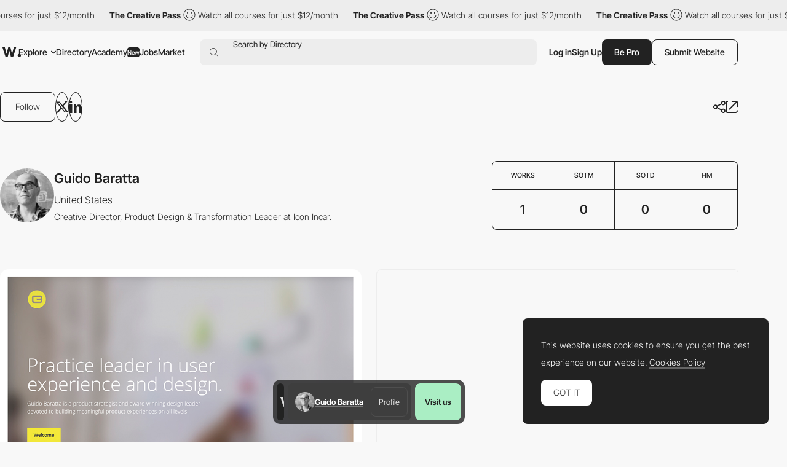

--- FILE ---
content_type: text/html; charset=utf-8
request_url: https://www.google.com/recaptcha/api2/anchor?ar=1&k=6LdYct0kAAAAAHlky5jhQhrvSRt_4vOJkzbVs2Oa&co=aHR0cHM6Ly93d3cuYXd3d2FyZHMuY29tOjQ0Mw..&hl=en&v=PoyoqOPhxBO7pBk68S4YbpHZ&size=invisible&anchor-ms=20000&execute-ms=30000&cb=q47iy5nx4c1
body_size: 48719
content:
<!DOCTYPE HTML><html dir="ltr" lang="en"><head><meta http-equiv="Content-Type" content="text/html; charset=UTF-8">
<meta http-equiv="X-UA-Compatible" content="IE=edge">
<title>reCAPTCHA</title>
<style type="text/css">
/* cyrillic-ext */
@font-face {
  font-family: 'Roboto';
  font-style: normal;
  font-weight: 400;
  font-stretch: 100%;
  src: url(//fonts.gstatic.com/s/roboto/v48/KFO7CnqEu92Fr1ME7kSn66aGLdTylUAMa3GUBHMdazTgWw.woff2) format('woff2');
  unicode-range: U+0460-052F, U+1C80-1C8A, U+20B4, U+2DE0-2DFF, U+A640-A69F, U+FE2E-FE2F;
}
/* cyrillic */
@font-face {
  font-family: 'Roboto';
  font-style: normal;
  font-weight: 400;
  font-stretch: 100%;
  src: url(//fonts.gstatic.com/s/roboto/v48/KFO7CnqEu92Fr1ME7kSn66aGLdTylUAMa3iUBHMdazTgWw.woff2) format('woff2');
  unicode-range: U+0301, U+0400-045F, U+0490-0491, U+04B0-04B1, U+2116;
}
/* greek-ext */
@font-face {
  font-family: 'Roboto';
  font-style: normal;
  font-weight: 400;
  font-stretch: 100%;
  src: url(//fonts.gstatic.com/s/roboto/v48/KFO7CnqEu92Fr1ME7kSn66aGLdTylUAMa3CUBHMdazTgWw.woff2) format('woff2');
  unicode-range: U+1F00-1FFF;
}
/* greek */
@font-face {
  font-family: 'Roboto';
  font-style: normal;
  font-weight: 400;
  font-stretch: 100%;
  src: url(//fonts.gstatic.com/s/roboto/v48/KFO7CnqEu92Fr1ME7kSn66aGLdTylUAMa3-UBHMdazTgWw.woff2) format('woff2');
  unicode-range: U+0370-0377, U+037A-037F, U+0384-038A, U+038C, U+038E-03A1, U+03A3-03FF;
}
/* math */
@font-face {
  font-family: 'Roboto';
  font-style: normal;
  font-weight: 400;
  font-stretch: 100%;
  src: url(//fonts.gstatic.com/s/roboto/v48/KFO7CnqEu92Fr1ME7kSn66aGLdTylUAMawCUBHMdazTgWw.woff2) format('woff2');
  unicode-range: U+0302-0303, U+0305, U+0307-0308, U+0310, U+0312, U+0315, U+031A, U+0326-0327, U+032C, U+032F-0330, U+0332-0333, U+0338, U+033A, U+0346, U+034D, U+0391-03A1, U+03A3-03A9, U+03B1-03C9, U+03D1, U+03D5-03D6, U+03F0-03F1, U+03F4-03F5, U+2016-2017, U+2034-2038, U+203C, U+2040, U+2043, U+2047, U+2050, U+2057, U+205F, U+2070-2071, U+2074-208E, U+2090-209C, U+20D0-20DC, U+20E1, U+20E5-20EF, U+2100-2112, U+2114-2115, U+2117-2121, U+2123-214F, U+2190, U+2192, U+2194-21AE, U+21B0-21E5, U+21F1-21F2, U+21F4-2211, U+2213-2214, U+2216-22FF, U+2308-230B, U+2310, U+2319, U+231C-2321, U+2336-237A, U+237C, U+2395, U+239B-23B7, U+23D0, U+23DC-23E1, U+2474-2475, U+25AF, U+25B3, U+25B7, U+25BD, U+25C1, U+25CA, U+25CC, U+25FB, U+266D-266F, U+27C0-27FF, U+2900-2AFF, U+2B0E-2B11, U+2B30-2B4C, U+2BFE, U+3030, U+FF5B, U+FF5D, U+1D400-1D7FF, U+1EE00-1EEFF;
}
/* symbols */
@font-face {
  font-family: 'Roboto';
  font-style: normal;
  font-weight: 400;
  font-stretch: 100%;
  src: url(//fonts.gstatic.com/s/roboto/v48/KFO7CnqEu92Fr1ME7kSn66aGLdTylUAMaxKUBHMdazTgWw.woff2) format('woff2');
  unicode-range: U+0001-000C, U+000E-001F, U+007F-009F, U+20DD-20E0, U+20E2-20E4, U+2150-218F, U+2190, U+2192, U+2194-2199, U+21AF, U+21E6-21F0, U+21F3, U+2218-2219, U+2299, U+22C4-22C6, U+2300-243F, U+2440-244A, U+2460-24FF, U+25A0-27BF, U+2800-28FF, U+2921-2922, U+2981, U+29BF, U+29EB, U+2B00-2BFF, U+4DC0-4DFF, U+FFF9-FFFB, U+10140-1018E, U+10190-1019C, U+101A0, U+101D0-101FD, U+102E0-102FB, U+10E60-10E7E, U+1D2C0-1D2D3, U+1D2E0-1D37F, U+1F000-1F0FF, U+1F100-1F1AD, U+1F1E6-1F1FF, U+1F30D-1F30F, U+1F315, U+1F31C, U+1F31E, U+1F320-1F32C, U+1F336, U+1F378, U+1F37D, U+1F382, U+1F393-1F39F, U+1F3A7-1F3A8, U+1F3AC-1F3AF, U+1F3C2, U+1F3C4-1F3C6, U+1F3CA-1F3CE, U+1F3D4-1F3E0, U+1F3ED, U+1F3F1-1F3F3, U+1F3F5-1F3F7, U+1F408, U+1F415, U+1F41F, U+1F426, U+1F43F, U+1F441-1F442, U+1F444, U+1F446-1F449, U+1F44C-1F44E, U+1F453, U+1F46A, U+1F47D, U+1F4A3, U+1F4B0, U+1F4B3, U+1F4B9, U+1F4BB, U+1F4BF, U+1F4C8-1F4CB, U+1F4D6, U+1F4DA, U+1F4DF, U+1F4E3-1F4E6, U+1F4EA-1F4ED, U+1F4F7, U+1F4F9-1F4FB, U+1F4FD-1F4FE, U+1F503, U+1F507-1F50B, U+1F50D, U+1F512-1F513, U+1F53E-1F54A, U+1F54F-1F5FA, U+1F610, U+1F650-1F67F, U+1F687, U+1F68D, U+1F691, U+1F694, U+1F698, U+1F6AD, U+1F6B2, U+1F6B9-1F6BA, U+1F6BC, U+1F6C6-1F6CF, U+1F6D3-1F6D7, U+1F6E0-1F6EA, U+1F6F0-1F6F3, U+1F6F7-1F6FC, U+1F700-1F7FF, U+1F800-1F80B, U+1F810-1F847, U+1F850-1F859, U+1F860-1F887, U+1F890-1F8AD, U+1F8B0-1F8BB, U+1F8C0-1F8C1, U+1F900-1F90B, U+1F93B, U+1F946, U+1F984, U+1F996, U+1F9E9, U+1FA00-1FA6F, U+1FA70-1FA7C, U+1FA80-1FA89, U+1FA8F-1FAC6, U+1FACE-1FADC, U+1FADF-1FAE9, U+1FAF0-1FAF8, U+1FB00-1FBFF;
}
/* vietnamese */
@font-face {
  font-family: 'Roboto';
  font-style: normal;
  font-weight: 400;
  font-stretch: 100%;
  src: url(//fonts.gstatic.com/s/roboto/v48/KFO7CnqEu92Fr1ME7kSn66aGLdTylUAMa3OUBHMdazTgWw.woff2) format('woff2');
  unicode-range: U+0102-0103, U+0110-0111, U+0128-0129, U+0168-0169, U+01A0-01A1, U+01AF-01B0, U+0300-0301, U+0303-0304, U+0308-0309, U+0323, U+0329, U+1EA0-1EF9, U+20AB;
}
/* latin-ext */
@font-face {
  font-family: 'Roboto';
  font-style: normal;
  font-weight: 400;
  font-stretch: 100%;
  src: url(//fonts.gstatic.com/s/roboto/v48/KFO7CnqEu92Fr1ME7kSn66aGLdTylUAMa3KUBHMdazTgWw.woff2) format('woff2');
  unicode-range: U+0100-02BA, U+02BD-02C5, U+02C7-02CC, U+02CE-02D7, U+02DD-02FF, U+0304, U+0308, U+0329, U+1D00-1DBF, U+1E00-1E9F, U+1EF2-1EFF, U+2020, U+20A0-20AB, U+20AD-20C0, U+2113, U+2C60-2C7F, U+A720-A7FF;
}
/* latin */
@font-face {
  font-family: 'Roboto';
  font-style: normal;
  font-weight: 400;
  font-stretch: 100%;
  src: url(//fonts.gstatic.com/s/roboto/v48/KFO7CnqEu92Fr1ME7kSn66aGLdTylUAMa3yUBHMdazQ.woff2) format('woff2');
  unicode-range: U+0000-00FF, U+0131, U+0152-0153, U+02BB-02BC, U+02C6, U+02DA, U+02DC, U+0304, U+0308, U+0329, U+2000-206F, U+20AC, U+2122, U+2191, U+2193, U+2212, U+2215, U+FEFF, U+FFFD;
}
/* cyrillic-ext */
@font-face {
  font-family: 'Roboto';
  font-style: normal;
  font-weight: 500;
  font-stretch: 100%;
  src: url(//fonts.gstatic.com/s/roboto/v48/KFO7CnqEu92Fr1ME7kSn66aGLdTylUAMa3GUBHMdazTgWw.woff2) format('woff2');
  unicode-range: U+0460-052F, U+1C80-1C8A, U+20B4, U+2DE0-2DFF, U+A640-A69F, U+FE2E-FE2F;
}
/* cyrillic */
@font-face {
  font-family: 'Roboto';
  font-style: normal;
  font-weight: 500;
  font-stretch: 100%;
  src: url(//fonts.gstatic.com/s/roboto/v48/KFO7CnqEu92Fr1ME7kSn66aGLdTylUAMa3iUBHMdazTgWw.woff2) format('woff2');
  unicode-range: U+0301, U+0400-045F, U+0490-0491, U+04B0-04B1, U+2116;
}
/* greek-ext */
@font-face {
  font-family: 'Roboto';
  font-style: normal;
  font-weight: 500;
  font-stretch: 100%;
  src: url(//fonts.gstatic.com/s/roboto/v48/KFO7CnqEu92Fr1ME7kSn66aGLdTylUAMa3CUBHMdazTgWw.woff2) format('woff2');
  unicode-range: U+1F00-1FFF;
}
/* greek */
@font-face {
  font-family: 'Roboto';
  font-style: normal;
  font-weight: 500;
  font-stretch: 100%;
  src: url(//fonts.gstatic.com/s/roboto/v48/KFO7CnqEu92Fr1ME7kSn66aGLdTylUAMa3-UBHMdazTgWw.woff2) format('woff2');
  unicode-range: U+0370-0377, U+037A-037F, U+0384-038A, U+038C, U+038E-03A1, U+03A3-03FF;
}
/* math */
@font-face {
  font-family: 'Roboto';
  font-style: normal;
  font-weight: 500;
  font-stretch: 100%;
  src: url(//fonts.gstatic.com/s/roboto/v48/KFO7CnqEu92Fr1ME7kSn66aGLdTylUAMawCUBHMdazTgWw.woff2) format('woff2');
  unicode-range: U+0302-0303, U+0305, U+0307-0308, U+0310, U+0312, U+0315, U+031A, U+0326-0327, U+032C, U+032F-0330, U+0332-0333, U+0338, U+033A, U+0346, U+034D, U+0391-03A1, U+03A3-03A9, U+03B1-03C9, U+03D1, U+03D5-03D6, U+03F0-03F1, U+03F4-03F5, U+2016-2017, U+2034-2038, U+203C, U+2040, U+2043, U+2047, U+2050, U+2057, U+205F, U+2070-2071, U+2074-208E, U+2090-209C, U+20D0-20DC, U+20E1, U+20E5-20EF, U+2100-2112, U+2114-2115, U+2117-2121, U+2123-214F, U+2190, U+2192, U+2194-21AE, U+21B0-21E5, U+21F1-21F2, U+21F4-2211, U+2213-2214, U+2216-22FF, U+2308-230B, U+2310, U+2319, U+231C-2321, U+2336-237A, U+237C, U+2395, U+239B-23B7, U+23D0, U+23DC-23E1, U+2474-2475, U+25AF, U+25B3, U+25B7, U+25BD, U+25C1, U+25CA, U+25CC, U+25FB, U+266D-266F, U+27C0-27FF, U+2900-2AFF, U+2B0E-2B11, U+2B30-2B4C, U+2BFE, U+3030, U+FF5B, U+FF5D, U+1D400-1D7FF, U+1EE00-1EEFF;
}
/* symbols */
@font-face {
  font-family: 'Roboto';
  font-style: normal;
  font-weight: 500;
  font-stretch: 100%;
  src: url(//fonts.gstatic.com/s/roboto/v48/KFO7CnqEu92Fr1ME7kSn66aGLdTylUAMaxKUBHMdazTgWw.woff2) format('woff2');
  unicode-range: U+0001-000C, U+000E-001F, U+007F-009F, U+20DD-20E0, U+20E2-20E4, U+2150-218F, U+2190, U+2192, U+2194-2199, U+21AF, U+21E6-21F0, U+21F3, U+2218-2219, U+2299, U+22C4-22C6, U+2300-243F, U+2440-244A, U+2460-24FF, U+25A0-27BF, U+2800-28FF, U+2921-2922, U+2981, U+29BF, U+29EB, U+2B00-2BFF, U+4DC0-4DFF, U+FFF9-FFFB, U+10140-1018E, U+10190-1019C, U+101A0, U+101D0-101FD, U+102E0-102FB, U+10E60-10E7E, U+1D2C0-1D2D3, U+1D2E0-1D37F, U+1F000-1F0FF, U+1F100-1F1AD, U+1F1E6-1F1FF, U+1F30D-1F30F, U+1F315, U+1F31C, U+1F31E, U+1F320-1F32C, U+1F336, U+1F378, U+1F37D, U+1F382, U+1F393-1F39F, U+1F3A7-1F3A8, U+1F3AC-1F3AF, U+1F3C2, U+1F3C4-1F3C6, U+1F3CA-1F3CE, U+1F3D4-1F3E0, U+1F3ED, U+1F3F1-1F3F3, U+1F3F5-1F3F7, U+1F408, U+1F415, U+1F41F, U+1F426, U+1F43F, U+1F441-1F442, U+1F444, U+1F446-1F449, U+1F44C-1F44E, U+1F453, U+1F46A, U+1F47D, U+1F4A3, U+1F4B0, U+1F4B3, U+1F4B9, U+1F4BB, U+1F4BF, U+1F4C8-1F4CB, U+1F4D6, U+1F4DA, U+1F4DF, U+1F4E3-1F4E6, U+1F4EA-1F4ED, U+1F4F7, U+1F4F9-1F4FB, U+1F4FD-1F4FE, U+1F503, U+1F507-1F50B, U+1F50D, U+1F512-1F513, U+1F53E-1F54A, U+1F54F-1F5FA, U+1F610, U+1F650-1F67F, U+1F687, U+1F68D, U+1F691, U+1F694, U+1F698, U+1F6AD, U+1F6B2, U+1F6B9-1F6BA, U+1F6BC, U+1F6C6-1F6CF, U+1F6D3-1F6D7, U+1F6E0-1F6EA, U+1F6F0-1F6F3, U+1F6F7-1F6FC, U+1F700-1F7FF, U+1F800-1F80B, U+1F810-1F847, U+1F850-1F859, U+1F860-1F887, U+1F890-1F8AD, U+1F8B0-1F8BB, U+1F8C0-1F8C1, U+1F900-1F90B, U+1F93B, U+1F946, U+1F984, U+1F996, U+1F9E9, U+1FA00-1FA6F, U+1FA70-1FA7C, U+1FA80-1FA89, U+1FA8F-1FAC6, U+1FACE-1FADC, U+1FADF-1FAE9, U+1FAF0-1FAF8, U+1FB00-1FBFF;
}
/* vietnamese */
@font-face {
  font-family: 'Roboto';
  font-style: normal;
  font-weight: 500;
  font-stretch: 100%;
  src: url(//fonts.gstatic.com/s/roboto/v48/KFO7CnqEu92Fr1ME7kSn66aGLdTylUAMa3OUBHMdazTgWw.woff2) format('woff2');
  unicode-range: U+0102-0103, U+0110-0111, U+0128-0129, U+0168-0169, U+01A0-01A1, U+01AF-01B0, U+0300-0301, U+0303-0304, U+0308-0309, U+0323, U+0329, U+1EA0-1EF9, U+20AB;
}
/* latin-ext */
@font-face {
  font-family: 'Roboto';
  font-style: normal;
  font-weight: 500;
  font-stretch: 100%;
  src: url(//fonts.gstatic.com/s/roboto/v48/KFO7CnqEu92Fr1ME7kSn66aGLdTylUAMa3KUBHMdazTgWw.woff2) format('woff2');
  unicode-range: U+0100-02BA, U+02BD-02C5, U+02C7-02CC, U+02CE-02D7, U+02DD-02FF, U+0304, U+0308, U+0329, U+1D00-1DBF, U+1E00-1E9F, U+1EF2-1EFF, U+2020, U+20A0-20AB, U+20AD-20C0, U+2113, U+2C60-2C7F, U+A720-A7FF;
}
/* latin */
@font-face {
  font-family: 'Roboto';
  font-style: normal;
  font-weight: 500;
  font-stretch: 100%;
  src: url(//fonts.gstatic.com/s/roboto/v48/KFO7CnqEu92Fr1ME7kSn66aGLdTylUAMa3yUBHMdazQ.woff2) format('woff2');
  unicode-range: U+0000-00FF, U+0131, U+0152-0153, U+02BB-02BC, U+02C6, U+02DA, U+02DC, U+0304, U+0308, U+0329, U+2000-206F, U+20AC, U+2122, U+2191, U+2193, U+2212, U+2215, U+FEFF, U+FFFD;
}
/* cyrillic-ext */
@font-face {
  font-family: 'Roboto';
  font-style: normal;
  font-weight: 900;
  font-stretch: 100%;
  src: url(//fonts.gstatic.com/s/roboto/v48/KFO7CnqEu92Fr1ME7kSn66aGLdTylUAMa3GUBHMdazTgWw.woff2) format('woff2');
  unicode-range: U+0460-052F, U+1C80-1C8A, U+20B4, U+2DE0-2DFF, U+A640-A69F, U+FE2E-FE2F;
}
/* cyrillic */
@font-face {
  font-family: 'Roboto';
  font-style: normal;
  font-weight: 900;
  font-stretch: 100%;
  src: url(//fonts.gstatic.com/s/roboto/v48/KFO7CnqEu92Fr1ME7kSn66aGLdTylUAMa3iUBHMdazTgWw.woff2) format('woff2');
  unicode-range: U+0301, U+0400-045F, U+0490-0491, U+04B0-04B1, U+2116;
}
/* greek-ext */
@font-face {
  font-family: 'Roboto';
  font-style: normal;
  font-weight: 900;
  font-stretch: 100%;
  src: url(//fonts.gstatic.com/s/roboto/v48/KFO7CnqEu92Fr1ME7kSn66aGLdTylUAMa3CUBHMdazTgWw.woff2) format('woff2');
  unicode-range: U+1F00-1FFF;
}
/* greek */
@font-face {
  font-family: 'Roboto';
  font-style: normal;
  font-weight: 900;
  font-stretch: 100%;
  src: url(//fonts.gstatic.com/s/roboto/v48/KFO7CnqEu92Fr1ME7kSn66aGLdTylUAMa3-UBHMdazTgWw.woff2) format('woff2');
  unicode-range: U+0370-0377, U+037A-037F, U+0384-038A, U+038C, U+038E-03A1, U+03A3-03FF;
}
/* math */
@font-face {
  font-family: 'Roboto';
  font-style: normal;
  font-weight: 900;
  font-stretch: 100%;
  src: url(//fonts.gstatic.com/s/roboto/v48/KFO7CnqEu92Fr1ME7kSn66aGLdTylUAMawCUBHMdazTgWw.woff2) format('woff2');
  unicode-range: U+0302-0303, U+0305, U+0307-0308, U+0310, U+0312, U+0315, U+031A, U+0326-0327, U+032C, U+032F-0330, U+0332-0333, U+0338, U+033A, U+0346, U+034D, U+0391-03A1, U+03A3-03A9, U+03B1-03C9, U+03D1, U+03D5-03D6, U+03F0-03F1, U+03F4-03F5, U+2016-2017, U+2034-2038, U+203C, U+2040, U+2043, U+2047, U+2050, U+2057, U+205F, U+2070-2071, U+2074-208E, U+2090-209C, U+20D0-20DC, U+20E1, U+20E5-20EF, U+2100-2112, U+2114-2115, U+2117-2121, U+2123-214F, U+2190, U+2192, U+2194-21AE, U+21B0-21E5, U+21F1-21F2, U+21F4-2211, U+2213-2214, U+2216-22FF, U+2308-230B, U+2310, U+2319, U+231C-2321, U+2336-237A, U+237C, U+2395, U+239B-23B7, U+23D0, U+23DC-23E1, U+2474-2475, U+25AF, U+25B3, U+25B7, U+25BD, U+25C1, U+25CA, U+25CC, U+25FB, U+266D-266F, U+27C0-27FF, U+2900-2AFF, U+2B0E-2B11, U+2B30-2B4C, U+2BFE, U+3030, U+FF5B, U+FF5D, U+1D400-1D7FF, U+1EE00-1EEFF;
}
/* symbols */
@font-face {
  font-family: 'Roboto';
  font-style: normal;
  font-weight: 900;
  font-stretch: 100%;
  src: url(//fonts.gstatic.com/s/roboto/v48/KFO7CnqEu92Fr1ME7kSn66aGLdTylUAMaxKUBHMdazTgWw.woff2) format('woff2');
  unicode-range: U+0001-000C, U+000E-001F, U+007F-009F, U+20DD-20E0, U+20E2-20E4, U+2150-218F, U+2190, U+2192, U+2194-2199, U+21AF, U+21E6-21F0, U+21F3, U+2218-2219, U+2299, U+22C4-22C6, U+2300-243F, U+2440-244A, U+2460-24FF, U+25A0-27BF, U+2800-28FF, U+2921-2922, U+2981, U+29BF, U+29EB, U+2B00-2BFF, U+4DC0-4DFF, U+FFF9-FFFB, U+10140-1018E, U+10190-1019C, U+101A0, U+101D0-101FD, U+102E0-102FB, U+10E60-10E7E, U+1D2C0-1D2D3, U+1D2E0-1D37F, U+1F000-1F0FF, U+1F100-1F1AD, U+1F1E6-1F1FF, U+1F30D-1F30F, U+1F315, U+1F31C, U+1F31E, U+1F320-1F32C, U+1F336, U+1F378, U+1F37D, U+1F382, U+1F393-1F39F, U+1F3A7-1F3A8, U+1F3AC-1F3AF, U+1F3C2, U+1F3C4-1F3C6, U+1F3CA-1F3CE, U+1F3D4-1F3E0, U+1F3ED, U+1F3F1-1F3F3, U+1F3F5-1F3F7, U+1F408, U+1F415, U+1F41F, U+1F426, U+1F43F, U+1F441-1F442, U+1F444, U+1F446-1F449, U+1F44C-1F44E, U+1F453, U+1F46A, U+1F47D, U+1F4A3, U+1F4B0, U+1F4B3, U+1F4B9, U+1F4BB, U+1F4BF, U+1F4C8-1F4CB, U+1F4D6, U+1F4DA, U+1F4DF, U+1F4E3-1F4E6, U+1F4EA-1F4ED, U+1F4F7, U+1F4F9-1F4FB, U+1F4FD-1F4FE, U+1F503, U+1F507-1F50B, U+1F50D, U+1F512-1F513, U+1F53E-1F54A, U+1F54F-1F5FA, U+1F610, U+1F650-1F67F, U+1F687, U+1F68D, U+1F691, U+1F694, U+1F698, U+1F6AD, U+1F6B2, U+1F6B9-1F6BA, U+1F6BC, U+1F6C6-1F6CF, U+1F6D3-1F6D7, U+1F6E0-1F6EA, U+1F6F0-1F6F3, U+1F6F7-1F6FC, U+1F700-1F7FF, U+1F800-1F80B, U+1F810-1F847, U+1F850-1F859, U+1F860-1F887, U+1F890-1F8AD, U+1F8B0-1F8BB, U+1F8C0-1F8C1, U+1F900-1F90B, U+1F93B, U+1F946, U+1F984, U+1F996, U+1F9E9, U+1FA00-1FA6F, U+1FA70-1FA7C, U+1FA80-1FA89, U+1FA8F-1FAC6, U+1FACE-1FADC, U+1FADF-1FAE9, U+1FAF0-1FAF8, U+1FB00-1FBFF;
}
/* vietnamese */
@font-face {
  font-family: 'Roboto';
  font-style: normal;
  font-weight: 900;
  font-stretch: 100%;
  src: url(//fonts.gstatic.com/s/roboto/v48/KFO7CnqEu92Fr1ME7kSn66aGLdTylUAMa3OUBHMdazTgWw.woff2) format('woff2');
  unicode-range: U+0102-0103, U+0110-0111, U+0128-0129, U+0168-0169, U+01A0-01A1, U+01AF-01B0, U+0300-0301, U+0303-0304, U+0308-0309, U+0323, U+0329, U+1EA0-1EF9, U+20AB;
}
/* latin-ext */
@font-face {
  font-family: 'Roboto';
  font-style: normal;
  font-weight: 900;
  font-stretch: 100%;
  src: url(//fonts.gstatic.com/s/roboto/v48/KFO7CnqEu92Fr1ME7kSn66aGLdTylUAMa3KUBHMdazTgWw.woff2) format('woff2');
  unicode-range: U+0100-02BA, U+02BD-02C5, U+02C7-02CC, U+02CE-02D7, U+02DD-02FF, U+0304, U+0308, U+0329, U+1D00-1DBF, U+1E00-1E9F, U+1EF2-1EFF, U+2020, U+20A0-20AB, U+20AD-20C0, U+2113, U+2C60-2C7F, U+A720-A7FF;
}
/* latin */
@font-face {
  font-family: 'Roboto';
  font-style: normal;
  font-weight: 900;
  font-stretch: 100%;
  src: url(//fonts.gstatic.com/s/roboto/v48/KFO7CnqEu92Fr1ME7kSn66aGLdTylUAMa3yUBHMdazQ.woff2) format('woff2');
  unicode-range: U+0000-00FF, U+0131, U+0152-0153, U+02BB-02BC, U+02C6, U+02DA, U+02DC, U+0304, U+0308, U+0329, U+2000-206F, U+20AC, U+2122, U+2191, U+2193, U+2212, U+2215, U+FEFF, U+FFFD;
}

</style>
<link rel="stylesheet" type="text/css" href="https://www.gstatic.com/recaptcha/releases/PoyoqOPhxBO7pBk68S4YbpHZ/styles__ltr.css">
<script nonce="DqmM1C2QbGl-fMq0lCHXlQ" type="text/javascript">window['__recaptcha_api'] = 'https://www.google.com/recaptcha/api2/';</script>
<script type="text/javascript" src="https://www.gstatic.com/recaptcha/releases/PoyoqOPhxBO7pBk68S4YbpHZ/recaptcha__en.js" nonce="DqmM1C2QbGl-fMq0lCHXlQ">
      
    </script></head>
<body><div id="rc-anchor-alert" class="rc-anchor-alert"></div>
<input type="hidden" id="recaptcha-token" value="[base64]">
<script type="text/javascript" nonce="DqmM1C2QbGl-fMq0lCHXlQ">
      recaptcha.anchor.Main.init("[\x22ainput\x22,[\x22bgdata\x22,\x22\x22,\[base64]/[base64]/MjU1Ong/[base64]/[base64]/[base64]/[base64]/[base64]/[base64]/[base64]/[base64]/[base64]/[base64]/[base64]/[base64]/[base64]/[base64]/[base64]\\u003d\x22,\[base64]\\u003d\x22,\x22w7bClSMIGSAjw6fCukwbw6smw4QrwrDCrsOgw6rCnxZfw5QfFMKtIsO2dcKWfsKsQ3nCkQJIXB5cwq/CpMO3d8O8BhfDh8KTbcOmw6J+wonCs3nCpcOdwoHCuizCnsKKwrLDnnTDiGbCq8O8w4DDj8KiPMOHGsKOw5JtNMKxwqkUw6DCicKGSMOBwqTDtk1/wq7DvwkDw7Z1wrvChho9wpDDo8OYw5pEOMK9S8OhVgPCkRBbWWA1FMO6fcKjw7g2MVHDgRnCuWvDu8OGwqrDiQo9wrzDqnnCtwnCqcKxKsO1bcK8wo/Dq8OvX8K7w5TCjsKrIMKYw7NHwrIhHsKVOcKfR8Okw4QqREvCmMONw6rDpn98E07CssOfZ8OQwrRBJMK0w6jDlMKmwpTChsK6wrvCuy/CtcK8S8K7M8K9UMONwpooGsODwokaw75Ew74LWUzDjMKNTcOnJxHDjMKuw7jChV8MwqI/IFICwqzDlTvCg8KGw5kkwolhGkXCocOrbcOWfigkNcO4w5jCnmnDnkzCv8K+d8Kpw6lcw6bCvigOw6kcwqTDnMORcTMww7dTTMKZD8O1Pw5Cw7LDpsOXSzJ4wpPCoVAmw6NoCMKwwr8GwrdAw5svOMKuw5wVw7wVQg54ZMO+wrg/wpbCmWcTZlTDmx1WwoLDm8O1w6YWwrnCtlNla8OyRsKkb00mwqg/w43DhcOmH8O2woQrw6QYd8KYw40ZTTJmIMKKC8KUw7DDpcOKEsOHTGrDkmpxISMSUEpnwqvCocOfEcKSNcOHw7LDtzjCvkvCjg5qwqVxw6bDgksdMRhYTsO0XBt+w5rCr03Cr8Kjw55uwo3Ci8Kkw5/Ck8Kcw5EKwpnCpHJow5nCjcKVw4TCoMO6w63DnyYHwqVgw5TDhMOowrvDiU/[base64]/DqcOxXnLCmRPClFfCni7Ct8K6X8KAwoEQG8KrYcOlw4EYYMKywq5qP8Kew7J3cBjDj8K4XcO/[base64]/DglfDmA7DqsKQUcOYEmMaw4LCtsK5wpYgKlAvwpvDjmjCh8OFfcKgwqFjaTLDvBfCn1phwrhRDDZpw4xCw6HCp8KwNUbCtXbCh8OHSDfCjBHDk8K9w61UwpXCt8OkF0nDg3AdLA7DusOhwpbDj8Otw4N7UMOOPMK4wqldKm0ffsOPwrMMw7toOXYkNB8/RsOSwoMyRgkhelDDvsOjCsOawqfDrEbDiMOmThDCohPCtiJCeMORwqUSw4LCl8KuwrQmw4t5w5IcLXwXJ20lM1TCrcKjUcKOXgUmI8ORwo8ZZcOXwqlsWcK+XzlXwqdZBcO/wqLCjMOKbwJSwoVjw4jCrTHDt8Khw5hAMG7CjsKLw5rCnRt0CcK4wobDq2fClMKtw5Yiw6B9GEnDosKqw5/DoVHCsMKnecOjGTJzwobChBoDOXstwod0w7jCscO4wr/DvcO6wrHDpkHCmsKow7Ysw7NUw4NHEsKGw4TCj2DCvSTCvhNZM8OjK8KhBjIJwpghQMOwwrwfwrF4WsKzw687w6V4dMOuw55LHsKuFsO3w5gewp4RHcOjwrBKQwt2WF9Hw4IUeAzDpGMGwr/[base64]/CvldJw7xdLsKIB8OnQcKJwqc6w7PCu0MTw7hkw47DusKsw75DwpMYwpvDqsKOGRQkwqwwNMKYa8KsJsO1GXfDozElCcO5wo7Ct8K+wrU+wpZbwqdrw5M9wqBBZQTDuDl3ET/[base64]/CqsKUwpzDln94w4TDtUlnw4YUeF1ERcKFUcKMA8OHwovCgMKrwpfCssKnKmgJw5liIsOuwq7CkFc3RMOWc8OFccOAwrbCmcOsw57DkG0YWMKaCcKJejY0w7bCqcOAO8KGTcKVW0c3w4LClwoGCAYVwrbCsS/DisKFw6bDoF3CicOnHD7CjcKCHMKRwr7Cnm5PecOnM8OVcMKXBMOFw5PCumnClMKlUFhTwphDC8OqFVsgKMKYBcOAw4DDkcKTw57CmMOPKcKQcQN3w57CoMKxw4B8wqrDtUTCnMOFwrDCjW/Cuz/DhnIGw5PCn0otw5nCgVbDvU18wqXDmGrDmMOKd2XCgsOfwoNvbsOzHE4tAMKww69mw4/DqcKOw53CkztddsO2w7jDusKPwrxXwpEDesKJX2XDoVDDksKpw5XCpsK8wo0fwpDCpHHCog3ClsK7wppLHm9bcQTDlVLCigLDssKswo7DnMKSBsOaMMKwwqQZMcOIwpUBwpsmwpYbwrg5LsOTw4zCpAfCtsK/[base64]/d8OJaVbCmFcAw7zDj8KAwqQ3QF7CqX0bY8KsG8OXwqjDgBLCgHDDhcOnRsK8w4/[base64]/ChicaRsKvwrzChsKkwpfDiMK7wo/CpFpSwpBiMgzCp8OIw6cDVcOtVEVsw7UsZ8Ofw4zCuGkRw7zCqz3Dn8OZw5QhFTHCmcK0wqciTAbDmsOXNMO8TcOqw4YVw6kkGgjDn8OkA8OTO8OtKX/DrlEww5rCnsOyKmrCpE/Cpy8Vw5XCmTAeIsOCCcO4wqfDlHYNwozDhWnDqWfCrXPDmAnCmgjDqcOOwqchfsOIelvDvifCncOQccOQdF7Dpl3DpFnDgjXDhMODGCZnwpxYw7HDv8KNwrLDqCfCicK/w67CgcOQZyvCnQLDrMOuPMKUTMOXRMKKecKRw7DDmcOgw4tbUGzCnQfCgcOvYsKNw7/CvsO8X3R+WsKmw4xYaEcmwoR9CDbCrcOgI8KzwqYNMcKLw70zw7HDvMOOw6PDr8O5w6/CsMKsaF7CvhkNwoPDoDnCj1fCrMK8K8OOw780DsKiw5UxUsOaw4Q3UiQNw5pnwq3Cl8KGw6vCrsKGWU0EDcOcw6bDpD3CtsOLSsKmwqvDjMO4w7XCpRPDucO7woxJCMO/PXYIEcOnBFvDsUMWWMOhE8KBwqFnM8OQwrHCiwQRIwQcw6x0w4rDtsO9wr7DsMOlWywVR8KSw6B4worChGE4dMOcwrHDqMOlNRAHDsOyw5wFwqHCgMKqch3CqXrDmsOhw6h1w7TDicKndcK/[base64]/DrMOLKVDDuMOywoHCvMKbQk7CpsKtf8K4wpAiwr/Ct8KSZDfCi19wRcKjwqDCq1/CvztJMnTDk8OhXVvCnHDDlsOhEiRlNnjDlh3CisOUZAbDl0TDqsOzCMOQw78Ow6vCmsOQwqdGw5rDlyhSwqbCtDLCqxnDusORw6I1ciTCvMOEw6DCmzPDhsK7EsKZwrU2OsKCM3HCucKswrjCrEPDu2ZgwpFvLlwUU2V9wq4xwo/CjUNVIMK1w5ZmX8Kdw7DChMOTwoDDrEZgwoMpw4sow4h2DhTDkjc2A8KkwonDriHDsDdODEHCjMOpNMO/[base64]/[base64]/DgsO1RANHwrw0fCg4w4EwV8KLdsOHw4RoDsOMJyTCrlZhOBrDh8OmJMKedgk9YBvCoMO6FVvCrVfDkmDCqXwww6fDrMOFdMO+w7LDrMOhw7XDsHE5wojCqwPCpHHCkgJ7w4ISw7zDucOVwqDDtcOYUsO6w7vDgsK4wqfDoFwnSRbCu8OdRcOKwoQiV3l+w4ATCE/[base64]/MjbCmygawqlmTsKkdkHCvirCt8KpH8Ovwr/DuXjDrinDsyFlEsObwpLChmF5ZFnCuMKBKMK4w6txw6Qiw7nClMKlTWEZLDopJ8OVAcO5eMOpVMOcWR95SBUywp1BH8KDYcONQ8O/wpDDl8OGw5QGworClh4ew6wWw5/DjsOZbsKtT0kSwobDphwsPxJyRgJjw7Z6VsK0w4nDhQLDsVvCmGUlCcOvPsKIw6vDtMKLRzbDocOOX3HDm8O7C8OrKyEuMcOawqXDhMKIwpfCnlTDmsORNsKpw6rDt8K0ZMKyRcKow69yMm4cw5XConTCjcO+bnnDuX/[base64]/[base64]/Cq0VoQ8OFIMKPJMKVw70uwoMQccOkw6rCk8ORSgbDu8KSw4fCuMK3w5xZwrEJf1Q9wonDjUopFsKzfMKRfMKqwr5XbDjCjE5MHmZVwq3Ci8Ksw4FoQMKLCS5IJAgMYMOGS1IzO8OGXcO1FXIXT8Kuw7/Ck8O6wp/CqcORahfDnsKmwrjClyw/w5taworDpAfDjnbDpcOow4jCqnJfXEpzw4lVLj7Di1vCulFACVMyEMKaIsKfwpHDoVAeIEzCkMKmw4nCngjDocK5w5/CkTRXw5MDXMO5Dx1+R8OFNMOSw4vCrUvClksiN0fCssK8PF19eVp8w4/DqMOTMsOmw5UKw6c3B1VfX8KFWsKEw7TDpsKabMK0w6xJwqrDqXXDrsOaw5HCr3wZw51Gw5LDlMKXA1QhIcKeGMKYecOzwrtYw5d3LwLDnXU7ZsKqwoNuwq/DqCvClzHDuQPCt8OtwqLCuMOFTBYZf8Oxw67DhsKtw7PCicOrFk7Cu3vDucO7XMKtw55Xwr/CsMOdwqpYw6BfWysRw5HCvMO1EsOsw6Udw5HDj2XCuT3CgMOKw5fDq8OlfcK5wpw6wrHCtMO8w5NPwpHDuxjDlBfDrTJPwoHCqFHCnyFHfcKrXMObw55Aw53Dg8ONf8K/[base64]/w47DosO2USdgY8KTw59rwq7Dr8OUKMKHwqTDoMOKwpNefCI1wozDiXXCt8K+w7XDvMO5DMKBw7bCuBN0woPDsFotw4TCo1IPw7IhwpPDpyItwr0nwp7CiMO5JmLDskTCnQfCkC8iw7DDlU/DqjrDqlzCucKxwpXCsFgNUsOKwpDDhlVPwqDDhF/CigHDtcKqSsOfYn3CrsOgw7bDiErCrwQxwrxEwqLDo8KZI8KtZcKGWcOvwrNAw7FVwp8Tw7cqw5jDg27CisKCwq7Dt8O+wobDm8ORwo5EOBjCu3Euw7VdB8OQwqg+Z8OjRWBPwqkWw4Eowp3CnybDsSHDmQPDo29CAAh/LMOpTQDDhMK4wpdWA8KIMcKIwoPCgkTCiMOYUMOUw6wQwpgnQwcbw6xuwqouOcKpZMOpc1VrwobDtMOFwo/[base64]/Dq0DDgm4Ow4loasO7EUTDs8Kuw7lrUsKWABLCkBIIwqTDsMOASsKNwqZFLMOfwpBhVcO7w6kBK8KGHMOkZS5bwoLDvSvDoMOyLMKxwpPCicO0wopJwofCtU7Cq8K2w43ClnTDk8KEwo5Vw63Dphdfw6JyJlTDtsKAwq/CgyAOZ8OKZMK0CjZKOWTDocKmw6PCpsKUw7YIwqrDocOzXh0xwqLCsUfCr8KOwrIDKMKhwpXDk8K4KgDDscOeQ3HCjR0bwr7CogEHw4cKwrYjw4gGw5LChcKWAsKvw6EPTAgDBcOSw5FMwpBPeDhDBzfCk0HDtlZ0w5zCnDNqFnUgw5xbw4/DhcOnKMONw6rCmcKvGcOVJsOmwo0ow6zChAl0w51awpJPM8OXw6jCsMObYh/CjcOkwol5FsOmwrbChMKxE8OewrZHSTLDgWl3w5bDixjDk8OkNMOqOQFfw4PCoTkhwoNnTMKwHGbDhcKEw78IwqPCo8KUVMOWw60wMsKRK8OfwqQLw45ww4zCg8OCwqEOw4TCqcKZwq/[base64]/Cq8ONccKHw7BMw7IyTcOQwpktwpg2w5jDsyXDmE/Cqi1OasKvTMKvNMK2wq8SZ0kzJcKeRwHCmwJML8KPwrpuAjMrwpjDt2PCscK/[base64]/[base64]/[base64]/[base64]/DgcOOw4Vhw68Ywr3Cr8OJEMOqMyNnH8K6w4fCusKgwrEMcMKKwrjDkcK6GW5lVMOtw6chw6B+NcO5w7Bfw4kOG8KXw6Epwow8UMONw71sw5XDnD/Dm2DClMKRw7YhwpbDmQnDhHRPEsKRw4s0w57CjMKSw7PDnnvDq8KfwrwmXDfDgMO0w5jCjA7Dp8OiworCmEPChsKzUsOEVVQsIWHDmTnCocK7eMOcIsKeUWBPFCw/w59Bw5TDtsKTasOvUMKIw6Z4AhJTwrABHx3DpUoFZmTCuwjCmcKmwoPCtsODw7B7EWLDg8Klw5TDq18pwqlmD8KAwqTCjDTCjS1gO8OEwrwDA1RuKcOcKsKjLBvDtCjCuDMUw5zCnH5Uw5bDsVhjw7vDuxclZj00DV7ClsKxJCpdKsKnRQwxwqtXHi0idVh/FGIJw6jDncKCwpvDqHzDpilswqAzw5HCq0LCj8OWw6U3GyQ5D8O4w6/Cn39Qw5vCtMKmSWfDh8O3QsKxwqgXwpDDj2QGEgwpPlrCnExjUsO4wrArw7RYw5Nwwo7ClMOzwpt+bEhJPcKww68SasK+O8OpNjTDgFk+w6/Ck3XDhMKVbDLDpMK4wq/CtkJhwpfCh8KFQsO/wq3DvlUINzvCiMKnw6HCs8KYEwVyPjMZbMK3wrbCgcK6w5LCslTCrHTDg8OAwpnDil5rBcKQfsOhKn97W8Krwpgyw4EdQEbCosOwZgUJMsKWwqbCtyBNw490FFM1a3TCkkfDk8O4wpPDrMK3FlbDssOxwpPDn8K1LjF4BG/CjsOmR3PClwMhwplcw6deC3HDt8OBw4ZbOGN6NsKgw55YUcKzw4VwOE16Bw/DiGckRsK0wrNJwrTCjUHCuMODwrNvYMK2QUMqNWo6w7jDksOZfsOtwpLDrD8ITXbCkjRdwpE/[base64]/[base64]/wpzDjcOew7vDnG5EVFfCjxAqwpzDrMOHMj3CnsOrTcK1PMO4wr/DgwhJwobCsBYYFETDmsOIaGFRcDRdwo8Aw6R6F8KRUcK5cXsZGA/DlMKTeQoIwpwMw6thEcOMVX8pwpfDthF/w63CuVR2wprChsKqNyZyUkEcAB8xw53DrsO8wppEwrzCk27DicKhNsKzLl3Dm8KYPsKDwqvClR7CqsKIRsK2THrCnj7DqcOXEy3CnyPDtsKZTMKDJlQhP1NKJm/[base64]/XcOMIEHCqMOww6TCv0QBRUPDl1bDqgXCo8KmWlNbZcK3BcKKE044Xygyw60YV1DCnTdBQyAeOsKLUA3Cr8OswqfCkQI1BsO9cwTCkkfDlcO1AzVvwrxGakzCqWNuw6zDmgjCkMKXdQfDt8OIwpsSDsKuNMOyf0/DnxYmwr/[base64]/b3lPw5YeLH9+EsOew5Now4cPwrAHwpjDksOIwovDogDCo37Cp8OYMR4rQXrCk8OzwqHCrxHDhC5SJyfDkMO7QcO5w61iHcKTw7vDs8KadMK0ecO8wqMmw58fw6ZCwqzCmkjCiFNKd8KOw5pIw5cpJE4awpN/wo7DhMKZwrDDrmN0P8Kyw6nCjjJvwoTDusOfbcO9dE3CqRPDmgTCgsKrWBzCp8OuecKCw6cabRJseQHDuMKbaTPDlV4VIjMDOlPCoWTDhMKvH8O1EMKNSCbDhB3CpgLDgRFswp0resOoR8O0wrPClWlKSXPCuMKfNjd+w4lxwqc+w64TX2gMwrQ/CXnClwXClBJ+wrbCucKrwpxnw7PDgsOYeGgWCcKbesOYwotuacOMw5teF10mw6rCiQoXXsOEccK7PMOVwq9TZMKiw77CoCBIMQIAVMOVWsKRw6EiGGXDjwMPB8OhwpHDiGTCkRhkwpzCkSDCq8KDw47DpkwyRGB1ScOAwocvTsKBwo7DtMO5wp/DlDN/[base64]/[base64]/DkcKeIyzCi8OJZMKYwq7DrznDoMKbTcK2HlZWZwQhOcKmwqjCsUjCuMObCMOOw7/CjgfDrcKOwp0nwpEfw7gVPMKQKyzDmcO0w5bCp8O+w5w/w5wnJx/CiX0+RcOJw57CnGLDmsOlbMO9acKXw7JUw7rDky/[base64]/wqw9w4QFC2vDrTJNIhpfw64pXX1eLcKpw73DmANrdlcHwq/CgsKjMx0wPAUdwrjDscKSw7TCo8OWw7JVw4/Dn8Oxw4hQYMKEwoXDvcKqwqvCi3Inw4XClMKwTsOgOMK5w7vDisOHU8OLSTQbYDjDtiIKw6Agw4LDrQjDpSnCmcOyw5vDvgPDk8ORXifDtRFlwqocaMO/OATCu0TDsVsURcOMNGXCph13wpPCgB81woLCuSnDgwhnw4ZwLRIBwrFHwq52HnPDtllpJsOtw51bw6zDrcKADcKhRsKXwpzDhMOAeW5ww73DrMKqw5JPw4XCrWbCh8Obw7JGw4Naw7PCscOww40bES/CgAl4wroDw6nCqsO/[base64]/DkMOEMsODSsOQwqRUHcKVT8KXw7ktwoDDjw1awpVSQMODwprCh8KBQ8OwX8K0YhTCqMOIdcOWw408w51WIDwXKMKHw5DCrGrCrD/CjWrDnsKlwrJcwp0rw5/CsnJoPQBVw7tHeTfCsFkzQBrCtCbCr2poBBASNFDDpMKlBMOvacOew6XCnAjDm8K/[base64]/SsO6wqRSw6EVw7hLUMOXw47DnMKkw6QoPcOFd0rCjA/[base64]/DrMOHw5jDnMKbQMKDDirCusOBGRMDKcOCbGfDncKdf8KIQzpEVcOqC3BWwpjDizp7X8Kvw5V3w7fCk8KMwqjCk8KGw4XCoS/[base64]/DqcOyQWfCvDLDk1J5w7LDkjsuwocKw5DCmWUOwrI5TMKFK8KJwqPDnmRfwqHChsOpJMOzwqlww71mwrjCiiYrE1jCpUrCnsKdw7/Ct3DDgVgUZygLE8Oxwq9NwqXDj8OvwrLDo3XCghQAw5EKJMKkwqfDmcO0w5vDsTRpwr5ZPcONwrLCt8OCK2UZwqY8CsO/[base64]/wqjCnR1oaAYQwqIaw7QTeVhTa8Kgw79AdkXCphvCmyUdwpXDssO0w6IWw7bDghdow5vChMKBaMO0HUNgD00Hw7zCqB3Duis6SDrDhMK4a8OPw6dxw7JJDcONwojClSbClBd8w6ByL8KPQsOvw6fCqX8ZwqF/[base64]/w4rCiEkLwqBNwoIRagwjw63DhMKNwqTCuj/Cj8OvJcK2w6MjD8O9wqV/GUjDkMOAwprCjgbCn8OYHsKJw4zCpWjCisKvwpodwrLDvRtQbiUKS8OAwocHwqLCjMK+MsOtwqzCo8KhwpPCrMOSbwYAP8OWIsKkfSAqIE/ChAF9wrEzd37Ds8KoDcOqf8KJwptfwrHCsBBFw4TCq8KUZsOlAizDncKLwptcXSXCksKcRU9fwoBXacOdw5cXw4/CmSXCjAvCiQnDj8K1YcOHwqjCsxXDgMKXw6/ClW5masK6BMKSwprCgg/DpMO8fsOFw5fCl8O/AFFZw5bCoH7DtRrDnEFPecODW1tyIcK0w7fCqcKMfEXCuiDCjDDCocK6w7QpwqQaJMKBw7/DiMOCwqwjw58xXsONc1Y7wqJpVFbDiMOMecONw6LCvU8lHQDDtyvDrcK1w57CsMOCw7HDujBkw7zDnkLCr8OEw4YXwoDCgTFTWMKrT8Ktw4/CjsOKAynCjkd5w4nCl8OKwowfw6jDkHnDk8KERSpfAlEDMh9kV8O8w7TDqFFySsOYw5Y8KsKKdgzCjcOJwoPCpMOLw64bB3goUlEhTks2bMO9woECEi/[base64]/wroWZcOIw47CtcOIwolBCGrCtXobHSsYMcO8N0gGXlrCp8OeSSYoZ1FNwoXCqMOewonCgcK+TCcNJ8KOwpN4wqkaw5zDt8KPOQnDiD5URsOPcCbClcKKAjLDusOODsKxwr5ZwoTCiE7DuW/[base64]/[base64]/VFjDn8KJw4fDkyLDhsKJZMOKw5R+SD9TaQrCixYBwonDhsO5WCDDlMK8b1deYcKDw7nCrsKcwqzCtTbCvsKdMlnCvsKxw7EFwq/CnU/[base64]/DtMKLNMOkbcKwVsKcw6LCiyTDpcK9AsK9OUXDtwLCncOfw7rDrSR4ScKSwqpLJHxrWVDClkASacO/w4ABwpsZT0bCkFrCk0cXwrBBw7vDt8OMwpzDocOOPAR9wpBdUsKdYAczKlrCkFpuMxN9wpxuQltjBUZ6JwV7ImhKwqgQLXPClcOMbMKxwoHDkQbDnsO6PcOgIWpowpfCgsKAWgJSw6I8TsOGw5zCgQ3Ci8OWeSbDlMKfwqHDjsKgw5Q+wr/Dm8O1X01Mw4nCv1fDh1jCukNWTz4RUhoNwqTCn8OJwrkrw67Cs8KVRnXDhMKXbDvCu0rDhhrDsQ4Cw74ow4bCqBFhw6rCpwRWFX/Cjg8Mb2XDtC8hw5vCkcOnPMOTwoLDrsKXb8K5LsKtwrknw7d7w7XCgjrCk1ZNwq7CtxlDwrXClivDicO0HcKgfWdtRsOUDDIYw5/[base64]/DmDNCw4nDgcKeGhjDmgM6exDCs1QtD2FrRSfDgmB3wqUKwqEpVQ0awoc4M8K+V8KgNsOywp/CrMKvwofChmTCnHRNw5FQw6hCKnrCg2zCrhA2S8Ohw40UdEXDiMONOsK6BcKPY8KUS8Ogw5/CnzPCtHXDujJcJ8KuO8OPaMOJw6NMCSEpw5x/bxNcYcOAOSgfccOVI0FYwq3CmEw1Zx9mIMKhwoIyEiHCk8ONUcKHwpPDkD8gUcOjw65lbcOLMDdUwrpwMTLDu8KINMOXwqrCkAnCvRMiwrpqXMKbw6/CoH1SAMOFwoxkU8Ovw4tzw4HCq8KtEQzCjsKmeWHDrRUWw7AoUcK2UcK/O8KDwpNww7DCvT1Jw6duw4Ycw74Hwp0QeMKME2d6wpk9wp5kByTCtsOKwqzDnFEPwrtaW8Oxw5nDu8KITzN1w6/[base64]/CgsOkbRTDsB/CoV8SasOzw5/[base64]/Cs8O+dsO7wokgFSkVOsKGNU/Dsx8jwrrDt8KiGnfCnxzCnMOUHcKRYMKmRsObwo3Cgk0Zwq4ewqfDkC7CocO8HcOKwrXDhsO5w75Uwp96w6IBPnPCnsKnJ8KdP8OeAU7DvR3Cu8Kaw5/[base64]/CmcOgw67CnsOYdcK+w5kDw6d+HsKjwrUuwoXDqwcAQ3Qww79awpRtDB0rdcOBwp3Dk8Klw5/CrxXDrFkQK8OeesO8TsOVw7PCiMObYjDDuHBREGjDjsK3G8KtJzsBK8O3QFvCjMOWIMKwwqfCn8OnO8Kdw4/DlmTDj3bCuUbCo8Oxw4bDlsKmYE05K05hRDjCm8OGw6LCjsKKwqnDtMOOWMK0FjUzXX0rwrAReMOFNwbDrMKaw5gKw4HCmVUuwozCqMKCwrLCiiXDl8O2w6PDtsKvw6JPwpQ+AMKBwpbDjcKWPcOlLsO/wrvCpMOJNHjCjgnDmxvClcOKw6FwJEVfAsOow7xrIMKDwpHCgsOHYhfDnsOVUsKSwrfCt8KHEcKRNDVcVinClsOKSsKkY3Fuw5LCnBQxFcOdLSYWwr7DhsOUdl/[base64]/[base64]/Dk8O7BhjCvsOww6/DkgDCsxMvZsKww490w5TDvRMmwqzDnwxjNsKgw7VVw6Bbw485FsKRQ8K2AcOJQ8KUwrgIwpYqw5Umc8OQEsOFMsO2w67ClsKewp3DmTh5w4HDsFsYHcOqW8K+VcKISsOFIDR/ecOcw5TDqcOBwr/Cg8OIf3EVesKgVyBXw6HDl8Oywo/CpMKnWsOZOAELUlc0K21lWcOcV8KMwobCmMKqwpcJw47ChcK9w5t5a8O1YsOPLsO/w70Mw7rCoMOYwpfDv8OkwpojNUrCpVXCg8OEWWPDpsKaw5XDlmTDjWHCtcKfwqlJD8OgVMOBw7nCgBXDoQo6wrzDmsKTRMOsw5TDosKAw594HMKsw63DvsOKCsKFwpZIbMKdVwTDg8KIw6bCtxs0w5bDgMKMSkXDnD/[base64]/CpsK3DsK1VcO6Oi9Xw6dCw4zDqnAMwqTDmEVrS8OdTzbCrMOIC8OueXZkTsOAwp02w7A5w6HDuU3DmyVMw4AvJnTCmcOlw5vDk8KXw5ssMxddw5RUw4zCu8KMw5Yrw7Bgw5XCvxs+wrUxwo5Ww5swwpNzw4zCqcOtAEbCkSJ1wrguKhsHw5/Dm8KQA8K1LnrDscKPesK+wrbDm8OWHMKpw4vCgsONwq1ow4cdHcKhw5Rywo4AGEBsY28sIMKSZlvDtcK+dMOSYsKuw6kvw4dzTUYDf8ORwpHCji1YLsOAwqfDsMOZwp/DlHhuwrrCnFN9w7o3w5tew4LDjsOpwrwLWMK1IXQ5UEjCvwI2w710JAJaw4bCjsKlw6jCkEUgw7rCiMOCCQ3Cu8O8wqbDl8OBwrjDqlHDksKqCcOlOcK1w4nCm8Olw4PDj8K2wonCj8KKwr9kYAsawqrDllrCiAVJdsKKWcK/woDCnMOjw4k2woTCjsKNw4ANTypXCRh5wpd2w6rDnsOrc8KMGi3Ck8KywqLDkMOjDMOGRMOcMMO1ecKuRAvDogrChyzDl0/CssOTMTTDolfDk8Kvw6EWwpzDiytMwqrDosO7ZcKLJH1kUHULwptgQ8KvwozDoFlfCsKnwp4jw7ABD1DDlF5nX3giWh/CsH9vRj3DnQjDt1pHwoXDvUN+w4rCn8KySHdtwpvCpcOmwoBNwrRlw7ZADcOgwrrCrnHDnX/[base64]/CgcO5w5YhOsKowrcmw5PDgBBhesO7RDfDlMOvIhTDl2bCklvCh8Kdwr7Cu8K/LDbClsO4HydGwpM+NmBuw70sY17CqwTDhCkpEMO2V8KMw6/DgxrDuMOSw5XClmXDrH/CrAnCkMKfw61Ew7gyEkIiAsKUwobCsivDv8OJwoXCtBpbHlR9djvDhhBFw7jDsCZGwrdyD3jDm8Kzw7rDtcOCT3XCiibCsMKpScOLE2USwqTDiMOKwqTCjSwSXMOrdcOYwqHDhDHComTDpTLCg2fCsHBjCsKmLQVOOBcpwqVMZsOUw58nScKpXBU9UXfDgQXCqcOtBC/CiSADFsKkMzfDg8O5CXjDg8ObYcOSLQsGwrHCvcKhVRrDp8OyS1zCihgBwoYWwqxtwqNZwqIDwpJ4Y2LDlS7DoMOvWXoPZRvDoMOpwrA2M1vCoMOldQXChjfDnMKyKsKzOMKJI8OGw7VBw7/DvmPClCTDuAU5w5XCqMK0djNsw54ua8OMVsKQw799G8KoF2tOTENnwpUzTjPDlCHCk8OpdFXDlMO8wp3CmMKPKT4OwoPCk8OQw4vDrVnCpVgBYSh1K8KkGsKlDsOJe8KUwrwlwr3DlcOdD8K5XCnDjSwfwpI1XMOlwobDmcOOwr8MwpoGBWjCiCPCsn/CuDTDgg1qw50RRx9oElVlwo03fsKdw43CtnnCtcKpFz/Dg3XDuy/CogtPVUoiXRUBw7NaJ8Kic8O5w65raSHCtcKNwqbDlkDCs8KPRFpDVC/Dh8KBw4dJw4QKwprDjXRMUsO4JcKWbyjDrHQowpHDjsObwrcQwpNXUcOYw5ZKw6slwoA7U8K9w5/DnsKpQsOVUWbClBxjwrLCmkHDr8KNwrUmHsKbw5DDgQ4zBADDoSFFEE7DmzhPw7LCu8Ogw5g8ZiQPGMOswrrDosONRsK/w6ZnwqwkQ8KvwqUVZMKlCwgdF2lYwonCt8KMworCksOCazkOwpElTMK5YQjCrUvCmsKOw5QoVnx+wr9+w7V7NcOEMMKnw5QPZ25HVyzClsO2XcOAZMKCTMO9wrkcwqANwqDCtsKrw7UOD2XCk8OVw7cxIGDDi8ORw67Ci8OXw41/[base64]/CuD/Ck8ONQjbDqGPDucKvaiTCgcOma8Ouwo/CrMOuwqhzw714Zy3DnMO9HTBNwqvCmRXCkwTDvVMXPTRNwqnDkgwmaUDDuVXDqMOudTB2wqxoSgJgcsKZRsOpPELCsSHDicOxw5w+wo1fe3Qqw6Agw4zChR7ClUMAG8OGBUMmwoNsQcKdGMOLw4LCmhBwwophw4fCpUjCskrDhsOYLUXDsBbCrlFvw70rfz/[base64]/DtSrDhcKLw73DhcOfwofCqsOJVMKRCMOpeUEIw4IMw5tWAF/Ck2HDmGDCr8O+w6sEYsODCWAQwocjAsOHFVQEw5/Cp8K5w6bCmsOPw7gNQMOHwpvDpC7DtcO7GsOCIDHCm8O2fynCqMKDw6xFwpLCi8Oxwr0PMh3CvMKGVB9nw7XCuzdvw6jDuw9deVElw4hSwrd5YcO7BnHCjFDDh8OhwpTCrwIUw7XDhsKLw6TChcOYfsO5dm3CksKPwr/CnMOIw5NuwpLCqx4vVGdiw5rDmMKcLDE6F8O6w7FGc2TDsMOsFVvDsEJKwpoIwol5w5pzPSELw4zDi8KWXTvDijIzw7vCvA5rdcKew6PCtcK0w4Fvw4N7U8OGG1TCvCbDv3Q4HsKKwqoCw4XDg3Jjw7drdMKlw6fCpsKNCyXDgXBZwo/CvHFuwq1wU1nDuD/ClsKNw5nClWPCgDLDkw50b8K6wpfClMKew6/[base64]/DrRTCkSHCthfDtE7CgsOoMyBkbhY8wqLCrV81w7vChcKDw70RwrDDp8OhelwQw6x0wogLcMKQLGXCi0PDr8OlZ1RpDE3DkcKJTyzCtiggw48/w4Q6JQs5PUTCpsKrWEnCt8KnY8KlaMO3woZCbsOEf3scw6nDjS3DkkYuw48TbSBxw69JwoLDh13DjQsFVxdfw5rDjcK1w4MZw4ImO8KswpMbwrLCosK1wqjDmDjCgcOkw7DDvxEHKCHDrsOsw7F/L8Kpwr1BwrDDowwDwrZbY1dyBsKcwp59wrXClMKTw75xd8KCB8OUaMKnJS9Gw48Uw4fDjMOBw6rCtk/Cql47W24tw5zCmB4Kw7gPDcKaw7AqT8OUFDRZZVYLecKWwp/CpywgN8KOwoJdQcKOAMKGwojDnnUxw6HCncKewo12w4AaXMOpwr/CnATChcK6wp3DicKMBsKdTS/CmQrCg2HCkcKEwpnCtcO8w7xSwoMawqnDtgrClMO7wqbCmX7DmsKsYWIkwp0Zw6ZxVsOzwp4sesOQw4jDii3Dnl/DqjM6w4lsw43DhirDscOSQcOYw7nDiMOVw5FMawLDlB8Bw5wvw4EDwqFuw7QsIcKTQEbCq8O0w6LDr8K/QF4UwqIIfWhQw5vDriDChWAJHcKIAmvDjE3DocKsw4rDuSwFw6HCi8Kpw4t3Q8KRwqzCnU/[base64]/[base64]/Chwk8w43DiDHCusOkTsKFHn45V8KpwrQSwqEQacO3RsOFPTPDqcK4cHQlwrjCtH0WHMOAw7jCmcO5wpPDqsKMw5J6w58OwpB9w706w5TDqwd3woZfbx/Ck8OPZMOWwpBFw4rDsB14w6RKw5bDsl/DkR/ChMKEwpNFHMOrHsK7BgrCtsK+DcKyw6JNw7rDqDNCwpkvNEHDmBA+w6QsIRRhb17Cv8Kbw7/DusORXB9CwrrCinw8VsORMwpWw6dIwpDCjW7CmkLDs2TCg8Ovwpkkw5tLw6/DlcOuGsKLXB7DoMK/wo4+wp9Ow6Vwwrhqw4YFw4Ncw4Yaclp3w4J9HnAXXSjDtWU7w77DjMK4w6PCvsK/ScObAsO7w65Mw5hae3DCqQkUMHwGwonDpQMkw4LDisKvw4w/XQd9wqPCtsKbYk/CmsKSLcKpNGDDglQLAx7Dm8Osdl1aP8K4HEPCsMKybsKeJhbDoldJw5HDj8K8QsOLw5TDtyDCisKGcBbCtm1Rw5ZEwql7w5hof8KcX0QGXiU8w4shNyjDl8K5W8OGwpnDl8K2wpV4KzXDi2rDinVefjLDg8OCHsKswpA3V8KwNcKvdMKbwpk/RCYNVR7CjcKbw5UCwrvCgsKgwr8uwrN1w7JFAMKRw7A/XcOhw6sXH0jDjRpeJWjCtUHDk14hw7XCtErDi8KVworCuRoNQcKMbmkbVsOQQMKgwqfDksOTw4YiwrjDqcOzfGzCgX5/woHClFUiIMKQwqV0wpzDqC/DklJ3WBkfwqHDgcO5w5hrwpwZw5fDhsKVGSnDtMK0wr07wpcxCMO0RTfCm8OiwpPCu8OTwpzDgWMpw7jDgwMxwr8NfRfCr8OyGHBMXis7OMOIQsO/H2p4YMKbw5LDgkVqwp03B3bDr29lw6HCsn7DmMKIKyhKw7bChSdZwrvCpB14bmHDmj7DhgHCqsOzwonDk8OZWzrDlQ3DqMOuHzlvwozCgW1+woUmbsKabMOgYjgnwp0HUsKqCWY7wrglwo/DocKDBcKiVzHCohfCqWrDoC7DtcOKw7HDrcO1wrx5FcO3HCh7RAgJWCXDjkfDgwXCjl3DmVQeBMO8MMKFwrDCmTPCvmTDhcK/ex3DlsKHCMOpwrLDmsKfesOnTsKow6Y9EQMtw4PDlCXDq8Omw6LCr27CoTzDqHJOw6vCscKowoUbdcOTw7HCuy/[base64]/[base64]/[base64]/[base64]/Dm2jDrsKCwp3DlcOQwp5bcTHCildqwrUuAcOEw5XCoC8kNXXChsKnJMKwKAsfwprCsFPCpU5jwqZfw5TCsMKEQWhKekt5PcOKRsKDdsKGw5rCnsOjwogXwpM3S2zCrsOePCI+wqLCtcKRSHJ2TsKyAS/CpVIAw6ghFMOswqsvwqdxZkl3UUUlw7INcMKLw5jDinwzYh7Dg8K/ChTDpcOaw6kKKzFkHVfDlE3CqcKNw6DDgsKEFMOtw5kDw6PCmcK3JcOWVsOCWEAqw5tYMMOLwpp1w4DChH/CosKLHcKVw77DgDrDhFTDvcKJZksWwqUEaTrDqGHDmh/[base64]/wpTCucKtwpHDsmjDuGpzAzsQZjVcw6hFB8OjwplNwqfDjSYyDHHCrmELw6ZEwqZnw6nDqxPChm1Gw4HCsHpgwqHDnSLCjlJEwq1Dw5kBw68xV3zCosKzccOmwofCscO0woxNwq1haBYaWBBpVn/[base64]/DgcOVw4RmE0rCnjvClsKsannCqTwWA2vDqzvDlcOSw7k2QygbOMO2w4fCuzVdwrHCusOMw7UdwqZfw48Owq43OsKYwpfCucOaw6kMHwttSsKJeHzChsKjNcKwwr0ew6sOw4V+FlV1wp7CssKXwqLDiW0mwp5awrd4wqMMwonCrlzCgBLDq8KuajLCn8OSXCnCscK0H2/DqMKIQGFxZ1BEwrfCuzENwoQ7w4tCw5sfw5RTaw/CqEsJH8OpwrjCssKfYMK8D03DvA5uw7IKwqrDt8OGbUYAw4vDgMKhYnfCgMKmwrXCmmbDi8OWw4MyMMOJw419Y3/CqMK9wojCjSTCki3Dk8OqOXrCnMOHbHTDpsO5w6EjwpHCpgEJwr7CkXzDuDTDv8Oyw5PDimAMw5PDpsOPwpfDtC/[base64]/M3/CvjzCrsKIw7ZuS8OUAMOpw6grDsOcw5jCkH0iw6nCiwPDjQk3MgsMwpcNTsKsw7zDrnbDtsKlwq7DsBYFGsOzcMKhGlbDgzzCszRtWXnDpU1RCMOzNTrDusOIwpt4LHbCrznDkizCrMKrFcKrEsKKw5jCp8KM\x22],null,[\x22conf\x22,null,\x226LdYct0kAAAAAHlky5jhQhrvSRt_4vOJkzbVs2Oa\x22,0,null,null,null,0,[21,125,63,73,95,87,41,43,42,83,102,105,109,121],[1017145,246],0,null,null,null,null,0,null,0,null,700,1,null,0,\[base64]/76lBhnEnQkZnOKMAhnM8xEZ\x22,0,0,null,null,1,null,0,1,null,null,null,0],\x22https://www.awwwards.com:443\x22,null,[3,1,1],null,null,null,1,3600,[\x22https://www.google.com/intl/en/policies/privacy/\x22,\x22https://www.google.com/intl/en/policies/terms/\x22],\x22L/50WobDaqZLFAdxiu/t4ldJ7WV0hUy6O8X/xLzw2G0\\u003d\x22,1,0,null,1,1769041025831,0,0,[102,123,249,128],null,[79,81,86,84],\x22RC-fDPr6dNZmTF-wg\x22,null,null,null,null,null,\x220dAFcWeA7AYttK7z5RH0wYHrCIHQoEu3d8GJuUInpCWggUc-DUSJLAiSkgQBk_DeyNJhRp6gdtVNWKFV-sLLrTqseevZcDjEmFLQ\x22,1769123825741]");
    </script></body></html>